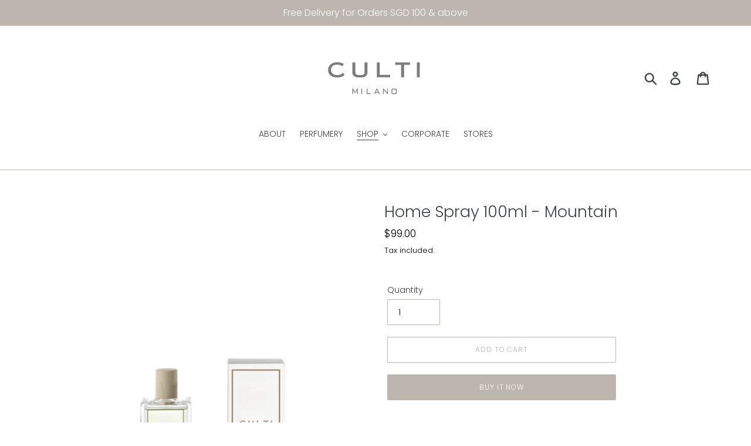

--- FILE ---
content_type: text/html; charset=utf-8
request_url: https://culti.com.sg/collections/culti-spray/products/culti-spray-100ml-mountain
body_size: 18735
content:
<!doctype html>
<!--[if IE 9]> <html class="ie9 no-js" lang="en"> <![endif]-->
<!--[if (gt IE 9)|!(IE)]><!--> <html class="no-js" lang="en"> <!--<![endif]-->
<head>
  <meta charset="utf-8">
  <meta http-equiv="X-UA-Compatible" content="IE=edge,chrome=1">
  <meta name="viewport" content="width=device-width,initial-scale=1">
  <meta name="theme-color" content="#bdb6ae">
  <link rel="canonical" href="https://culti.com.sg/products/culti-spray-100ml-mountain"><link rel="shortcut icon" href="//culti.com.sg/cdn/shop/files/Screen_Shot_2017-04-11_at_2.51.39_PM_32x32.png?v=1613704894" type="image/png"><title>Home Spray 100ml - Mountain
&ndash; Culti Milano Singapore</title><meta name="description" content="CULTI SPRAY100ml The CULTI Home Spray has been given a modern makeover, with revision of the olfactory pathway through a selection of transversal fragrances. A careful selection of fragrances with specific characteristics to ensure a diversified and unique olfactory palette that includes the most important olfactory fa"><!-- /snippets/social-meta-tags.liquid -->




<meta property="og:site_name" content="Culti Milano Singapore">
<meta property="og:url" content="https://culti.com.sg/products/culti-spray-100ml-mountain">
<meta property="og:title" content="Home Spray 100ml - Mountain">
<meta property="og:type" content="product">
<meta property="og:description" content="CULTI SPRAY100ml The CULTI Home Spray has been given a modern makeover, with revision of the olfactory pathway through a selection of transversal fragrances. A careful selection of fragrances with specific characteristics to ensure a diversified and unique olfactory palette that includes the most important olfactory fa">

  <meta property="og:price:amount" content="99.00">
  <meta property="og:price:currency" content="SGD">

<meta property="og:image" content="http://culti.com.sg/cdn/shop/files/CUHS100ML-MOUNTAIN_1200x1200.png?v=1710988469">
<meta property="og:image:secure_url" content="https://culti.com.sg/cdn/shop/files/CUHS100ML-MOUNTAIN_1200x1200.png?v=1710988469">


<meta name="twitter:card" content="summary_large_image">
<meta name="twitter:title" content="Home Spray 100ml - Mountain">
<meta name="twitter:description" content="CULTI SPRAY100ml The CULTI Home Spray has been given a modern makeover, with revision of the olfactory pathway through a selection of transversal fragrances. A careful selection of fragrances with specific characteristics to ensure a diversified and unique olfactory palette that includes the most important olfactory fa">


  <link href="//culti.com.sg/cdn/shop/t/9/assets/theme.scss.css?v=72146716422100747931759251263" rel="stylesheet" type="text/css" media="all" />

  <script>
    var theme = {
      strings: {
        addToCart: "Add to cart",
        soldOut: "Sold out",
        unavailable: "Unavailable",
        regularPrice: "Regular price",
        sale: "Sale",
        showMore: "Show More",
        showLess: "Show Less",
        addressError: "Error looking up that address",
        addressNoResults: "No results for that address",
        addressQueryLimit: "You have exceeded the Google API usage limit. Consider upgrading to a \u003ca href=\"https:\/\/developers.google.com\/maps\/premium\/usage-limits\"\u003ePremium Plan\u003c\/a\u003e.",
        authError: "There was a problem authenticating your Google Maps account.",
        newWindow: "Opens in a new window.",
        external: "Opens external website.",
        newWindowExternal: "Opens external website in a new window."
      },
      moneyFormat: "${{amount}}"
    }

    document.documentElement.className = document.documentElement.className.replace('no-js', 'js');
  </script>

  <!--[if (lte IE 9) ]><script src="//culti.com.sg/cdn/shop/t/9/assets/match-media.min.js?v=22265819453975888031540176623" type="text/javascript"></script><![endif]--><!--[if (gt IE 9)|!(IE)]><!--><script src="//culti.com.sg/cdn/shop/t/9/assets/lazysizes.js?v=68441465964607740661540176623" async="async"></script><!--<![endif]-->
  <!--[if lte IE 9]><script src="//culti.com.sg/cdn/shop/t/9/assets/lazysizes.min.js?v=418"></script><![endif]-->

  <!--[if (gt IE 9)|!(IE)]><!--><script src="//culti.com.sg/cdn/shop/t/9/assets/vendor.js?v=121857302354663160541540176624" defer="defer"></script><!--<![endif]-->
  <!--[if lte IE 9]><script src="//culti.com.sg/cdn/shop/t/9/assets/vendor.js?v=121857302354663160541540176624"></script><![endif]-->

  <!--[if (gt IE 9)|!(IE)]><!--><script src="//culti.com.sg/cdn/shop/t/9/assets/theme.js?v=12513799077045517171639407811" defer="defer"></script><!--<![endif]-->
  <!--[if lte IE 9]><script src="//culti.com.sg/cdn/shop/t/9/assets/theme.js?v=12513799077045517171639407811"></script><![endif]-->

  <script>window.performance && window.performance.mark && window.performance.mark('shopify.content_for_header.start');</script><meta id="shopify-digital-wallet" name="shopify-digital-wallet" content="/14045357/digital_wallets/dialog">
<meta name="shopify-checkout-api-token" content="316b93d4a321d469f0715012311ef81d">
<meta id="in-context-paypal-metadata" data-shop-id="14045357" data-venmo-supported="false" data-environment="production" data-locale="en_US" data-paypal-v4="true" data-currency="SGD">
<link rel="alternate" type="application/json+oembed" href="https://culti.com.sg/products/culti-spray-100ml-mountain.oembed">
<script async="async" src="/checkouts/internal/preloads.js?locale=en-SG"></script>
<script id="shopify-features" type="application/json">{"accessToken":"316b93d4a321d469f0715012311ef81d","betas":["rich-media-storefront-analytics"],"domain":"culti.com.sg","predictiveSearch":true,"shopId":14045357,"locale":"en"}</script>
<script>var Shopify = Shopify || {};
Shopify.shop = "culti-sg.myshopify.com";
Shopify.locale = "en";
Shopify.currency = {"active":"SGD","rate":"1.0"};
Shopify.country = "SG";
Shopify.theme = {"name":"Debut","id":16953475132,"schema_name":"Debut","schema_version":"10.0.0","theme_store_id":796,"role":"main"};
Shopify.theme.handle = "null";
Shopify.theme.style = {"id":null,"handle":null};
Shopify.cdnHost = "culti.com.sg/cdn";
Shopify.routes = Shopify.routes || {};
Shopify.routes.root = "/";</script>
<script type="module">!function(o){(o.Shopify=o.Shopify||{}).modules=!0}(window);</script>
<script>!function(o){function n(){var o=[];function n(){o.push(Array.prototype.slice.apply(arguments))}return n.q=o,n}var t=o.Shopify=o.Shopify||{};t.loadFeatures=n(),t.autoloadFeatures=n()}(window);</script>
<script id="shop-js-analytics" type="application/json">{"pageType":"product"}</script>
<script defer="defer" async type="module" src="//culti.com.sg/cdn/shopifycloud/shop-js/modules/v2/client.init-shop-cart-sync_BT-GjEfc.en.esm.js"></script>
<script defer="defer" async type="module" src="//culti.com.sg/cdn/shopifycloud/shop-js/modules/v2/chunk.common_D58fp_Oc.esm.js"></script>
<script defer="defer" async type="module" src="//culti.com.sg/cdn/shopifycloud/shop-js/modules/v2/chunk.modal_xMitdFEc.esm.js"></script>
<script type="module">
  await import("//culti.com.sg/cdn/shopifycloud/shop-js/modules/v2/client.init-shop-cart-sync_BT-GjEfc.en.esm.js");
await import("//culti.com.sg/cdn/shopifycloud/shop-js/modules/v2/chunk.common_D58fp_Oc.esm.js");
await import("//culti.com.sg/cdn/shopifycloud/shop-js/modules/v2/chunk.modal_xMitdFEc.esm.js");

  window.Shopify.SignInWithShop?.initShopCartSync?.({"fedCMEnabled":true,"windoidEnabled":true});

</script>
<script id="__st">var __st={"a":14045357,"offset":28800,"reqid":"67c46808-957a-48d1-afa1-3df9d4890fbe-1769105616","pageurl":"culti.com.sg\/collections\/culti-spray\/products\/culti-spray-100ml-mountain","u":"f1a74236d30c","p":"product","rtyp":"product","rid":6824750022716};</script>
<script>window.ShopifyPaypalV4VisibilityTracking = true;</script>
<script id="captcha-bootstrap">!function(){'use strict';const t='contact',e='account',n='new_comment',o=[[t,t],['blogs',n],['comments',n],[t,'customer']],c=[[e,'customer_login'],[e,'guest_login'],[e,'recover_customer_password'],[e,'create_customer']],r=t=>t.map((([t,e])=>`form[action*='/${t}']:not([data-nocaptcha='true']) input[name='form_type'][value='${e}']`)).join(','),a=t=>()=>t?[...document.querySelectorAll(t)].map((t=>t.form)):[];function s(){const t=[...o],e=r(t);return a(e)}const i='password',u='form_key',d=['recaptcha-v3-token','g-recaptcha-response','h-captcha-response',i],f=()=>{try{return window.sessionStorage}catch{return}},m='__shopify_v',_=t=>t.elements[u];function p(t,e,n=!1){try{const o=window.sessionStorage,c=JSON.parse(o.getItem(e)),{data:r}=function(t){const{data:e,action:n}=t;return t[m]||n?{data:e,action:n}:{data:t,action:n}}(c);for(const[e,n]of Object.entries(r))t.elements[e]&&(t.elements[e].value=n);n&&o.removeItem(e)}catch(o){console.error('form repopulation failed',{error:o})}}const l='form_type',E='cptcha';function T(t){t.dataset[E]=!0}const w=window,h=w.document,L='Shopify',v='ce_forms',y='captcha';let A=!1;((t,e)=>{const n=(g='f06e6c50-85a8-45c8-87d0-21a2b65856fe',I='https://cdn.shopify.com/shopifycloud/storefront-forms-hcaptcha/ce_storefront_forms_captcha_hcaptcha.v1.5.2.iife.js',D={infoText:'Protected by hCaptcha',privacyText:'Privacy',termsText:'Terms'},(t,e,n)=>{const o=w[L][v],c=o.bindForm;if(c)return c(t,g,e,D).then(n);var r;o.q.push([[t,g,e,D],n]),r=I,A||(h.body.append(Object.assign(h.createElement('script'),{id:'captcha-provider',async:!0,src:r})),A=!0)});var g,I,D;w[L]=w[L]||{},w[L][v]=w[L][v]||{},w[L][v].q=[],w[L][y]=w[L][y]||{},w[L][y].protect=function(t,e){n(t,void 0,e),T(t)},Object.freeze(w[L][y]),function(t,e,n,w,h,L){const[v,y,A,g]=function(t,e,n){const i=e?o:[],u=t?c:[],d=[...i,...u],f=r(d),m=r(i),_=r(d.filter((([t,e])=>n.includes(e))));return[a(f),a(m),a(_),s()]}(w,h,L),I=t=>{const e=t.target;return e instanceof HTMLFormElement?e:e&&e.form},D=t=>v().includes(t);t.addEventListener('submit',(t=>{const e=I(t);if(!e)return;const n=D(e)&&!e.dataset.hcaptchaBound&&!e.dataset.recaptchaBound,o=_(e),c=g().includes(e)&&(!o||!o.value);(n||c)&&t.preventDefault(),c&&!n&&(function(t){try{if(!f())return;!function(t){const e=f();if(!e)return;const n=_(t);if(!n)return;const o=n.value;o&&e.removeItem(o)}(t);const e=Array.from(Array(32),(()=>Math.random().toString(36)[2])).join('');!function(t,e){_(t)||t.append(Object.assign(document.createElement('input'),{type:'hidden',name:u})),t.elements[u].value=e}(t,e),function(t,e){const n=f();if(!n)return;const o=[...t.querySelectorAll(`input[type='${i}']`)].map((({name:t})=>t)),c=[...d,...o],r={};for(const[a,s]of new FormData(t).entries())c.includes(a)||(r[a]=s);n.setItem(e,JSON.stringify({[m]:1,action:t.action,data:r}))}(t,e)}catch(e){console.error('failed to persist form',e)}}(e),e.submit())}));const S=(t,e)=>{t&&!t.dataset[E]&&(n(t,e.some((e=>e===t))),T(t))};for(const o of['focusin','change'])t.addEventListener(o,(t=>{const e=I(t);D(e)&&S(e,y())}));const B=e.get('form_key'),M=e.get(l),P=B&&M;t.addEventListener('DOMContentLoaded',(()=>{const t=y();if(P)for(const e of t)e.elements[l].value===M&&p(e,B);[...new Set([...A(),...v().filter((t=>'true'===t.dataset.shopifyCaptcha))])].forEach((e=>S(e,t)))}))}(h,new URLSearchParams(w.location.search),n,t,e,['guest_login'])})(!0,!0)}();</script>
<script integrity="sha256-4kQ18oKyAcykRKYeNunJcIwy7WH5gtpwJnB7kiuLZ1E=" data-source-attribution="shopify.loadfeatures" defer="defer" src="//culti.com.sg/cdn/shopifycloud/storefront/assets/storefront/load_feature-a0a9edcb.js" crossorigin="anonymous"></script>
<script data-source-attribution="shopify.dynamic_checkout.dynamic.init">var Shopify=Shopify||{};Shopify.PaymentButton=Shopify.PaymentButton||{isStorefrontPortableWallets:!0,init:function(){window.Shopify.PaymentButton.init=function(){};var t=document.createElement("script");t.src="https://culti.com.sg/cdn/shopifycloud/portable-wallets/latest/portable-wallets.en.js",t.type="module",document.head.appendChild(t)}};
</script>
<script data-source-attribution="shopify.dynamic_checkout.buyer_consent">
  function portableWalletsHideBuyerConsent(e){var t=document.getElementById("shopify-buyer-consent"),n=document.getElementById("shopify-subscription-policy-button");t&&n&&(t.classList.add("hidden"),t.setAttribute("aria-hidden","true"),n.removeEventListener("click",e))}function portableWalletsShowBuyerConsent(e){var t=document.getElementById("shopify-buyer-consent"),n=document.getElementById("shopify-subscription-policy-button");t&&n&&(t.classList.remove("hidden"),t.removeAttribute("aria-hidden"),n.addEventListener("click",e))}window.Shopify?.PaymentButton&&(window.Shopify.PaymentButton.hideBuyerConsent=portableWalletsHideBuyerConsent,window.Shopify.PaymentButton.showBuyerConsent=portableWalletsShowBuyerConsent);
</script>
<script>
  function portableWalletsCleanup(e){e&&e.src&&console.error("Failed to load portable wallets script "+e.src);var t=document.querySelectorAll("shopify-accelerated-checkout .shopify-payment-button__skeleton, shopify-accelerated-checkout-cart .wallet-cart-button__skeleton"),e=document.getElementById("shopify-buyer-consent");for(let e=0;e<t.length;e++)t[e].remove();e&&e.remove()}function portableWalletsNotLoadedAsModule(e){e instanceof ErrorEvent&&"string"==typeof e.message&&e.message.includes("import.meta")&&"string"==typeof e.filename&&e.filename.includes("portable-wallets")&&(window.removeEventListener("error",portableWalletsNotLoadedAsModule),window.Shopify.PaymentButton.failedToLoad=e,"loading"===document.readyState?document.addEventListener("DOMContentLoaded",window.Shopify.PaymentButton.init):window.Shopify.PaymentButton.init())}window.addEventListener("error",portableWalletsNotLoadedAsModule);
</script>

<script type="module" src="https://culti.com.sg/cdn/shopifycloud/portable-wallets/latest/portable-wallets.en.js" onError="portableWalletsCleanup(this)" crossorigin="anonymous"></script>
<script nomodule>
  document.addEventListener("DOMContentLoaded", portableWalletsCleanup);
</script>

<link id="shopify-accelerated-checkout-styles" rel="stylesheet" media="screen" href="https://culti.com.sg/cdn/shopifycloud/portable-wallets/latest/accelerated-checkout-backwards-compat.css" crossorigin="anonymous">
<style id="shopify-accelerated-checkout-cart">
        #shopify-buyer-consent {
  margin-top: 1em;
  display: inline-block;
  width: 100%;
}

#shopify-buyer-consent.hidden {
  display: none;
}

#shopify-subscription-policy-button {
  background: none;
  border: none;
  padding: 0;
  text-decoration: underline;
  font-size: inherit;
  cursor: pointer;
}

#shopify-subscription-policy-button::before {
  box-shadow: none;
}

      </style>

<script>window.performance && window.performance.mark && window.performance.mark('shopify.content_for_header.end');</script>
<link href="https://monorail-edge.shopifysvc.com" rel="dns-prefetch">
<script>(function(){if ("sendBeacon" in navigator && "performance" in window) {try {var session_token_from_headers = performance.getEntriesByType('navigation')[0].serverTiming.find(x => x.name == '_s').description;} catch {var session_token_from_headers = undefined;}var session_cookie_matches = document.cookie.match(/_shopify_s=([^;]*)/);var session_token_from_cookie = session_cookie_matches && session_cookie_matches.length === 2 ? session_cookie_matches[1] : "";var session_token = session_token_from_headers || session_token_from_cookie || "";function handle_abandonment_event(e) {var entries = performance.getEntries().filter(function(entry) {return /monorail-edge.shopifysvc.com/.test(entry.name);});if (!window.abandonment_tracked && entries.length === 0) {window.abandonment_tracked = true;var currentMs = Date.now();var navigation_start = performance.timing.navigationStart;var payload = {shop_id: 14045357,url: window.location.href,navigation_start,duration: currentMs - navigation_start,session_token,page_type: "product"};window.navigator.sendBeacon("https://monorail-edge.shopifysvc.com/v1/produce", JSON.stringify({schema_id: "online_store_buyer_site_abandonment/1.1",payload: payload,metadata: {event_created_at_ms: currentMs,event_sent_at_ms: currentMs}}));}}window.addEventListener('pagehide', handle_abandonment_event);}}());</script>
<script id="web-pixels-manager-setup">(function e(e,d,r,n,o){if(void 0===o&&(o={}),!Boolean(null===(a=null===(i=window.Shopify)||void 0===i?void 0:i.analytics)||void 0===a?void 0:a.replayQueue)){var i,a;window.Shopify=window.Shopify||{};var t=window.Shopify;t.analytics=t.analytics||{};var s=t.analytics;s.replayQueue=[],s.publish=function(e,d,r){return s.replayQueue.push([e,d,r]),!0};try{self.performance.mark("wpm:start")}catch(e){}var l=function(){var e={modern:/Edge?\/(1{2}[4-9]|1[2-9]\d|[2-9]\d{2}|\d{4,})\.\d+(\.\d+|)|Firefox\/(1{2}[4-9]|1[2-9]\d|[2-9]\d{2}|\d{4,})\.\d+(\.\d+|)|Chrom(ium|e)\/(9{2}|\d{3,})\.\d+(\.\d+|)|(Maci|X1{2}).+ Version\/(15\.\d+|(1[6-9]|[2-9]\d|\d{3,})\.\d+)([,.]\d+|)( \(\w+\)|)( Mobile\/\w+|) Safari\/|Chrome.+OPR\/(9{2}|\d{3,})\.\d+\.\d+|(CPU[ +]OS|iPhone[ +]OS|CPU[ +]iPhone|CPU IPhone OS|CPU iPad OS)[ +]+(15[._]\d+|(1[6-9]|[2-9]\d|\d{3,})[._]\d+)([._]\d+|)|Android:?[ /-](13[3-9]|1[4-9]\d|[2-9]\d{2}|\d{4,})(\.\d+|)(\.\d+|)|Android.+Firefox\/(13[5-9]|1[4-9]\d|[2-9]\d{2}|\d{4,})\.\d+(\.\d+|)|Android.+Chrom(ium|e)\/(13[3-9]|1[4-9]\d|[2-9]\d{2}|\d{4,})\.\d+(\.\d+|)|SamsungBrowser\/([2-9]\d|\d{3,})\.\d+/,legacy:/Edge?\/(1[6-9]|[2-9]\d|\d{3,})\.\d+(\.\d+|)|Firefox\/(5[4-9]|[6-9]\d|\d{3,})\.\d+(\.\d+|)|Chrom(ium|e)\/(5[1-9]|[6-9]\d|\d{3,})\.\d+(\.\d+|)([\d.]+$|.*Safari\/(?![\d.]+ Edge\/[\d.]+$))|(Maci|X1{2}).+ Version\/(10\.\d+|(1[1-9]|[2-9]\d|\d{3,})\.\d+)([,.]\d+|)( \(\w+\)|)( Mobile\/\w+|) Safari\/|Chrome.+OPR\/(3[89]|[4-9]\d|\d{3,})\.\d+\.\d+|(CPU[ +]OS|iPhone[ +]OS|CPU[ +]iPhone|CPU IPhone OS|CPU iPad OS)[ +]+(10[._]\d+|(1[1-9]|[2-9]\d|\d{3,})[._]\d+)([._]\d+|)|Android:?[ /-](13[3-9]|1[4-9]\d|[2-9]\d{2}|\d{4,})(\.\d+|)(\.\d+|)|Mobile Safari.+OPR\/([89]\d|\d{3,})\.\d+\.\d+|Android.+Firefox\/(13[5-9]|1[4-9]\d|[2-9]\d{2}|\d{4,})\.\d+(\.\d+|)|Android.+Chrom(ium|e)\/(13[3-9]|1[4-9]\d|[2-9]\d{2}|\d{4,})\.\d+(\.\d+|)|Android.+(UC? ?Browser|UCWEB|U3)[ /]?(15\.([5-9]|\d{2,})|(1[6-9]|[2-9]\d|\d{3,})\.\d+)\.\d+|SamsungBrowser\/(5\.\d+|([6-9]|\d{2,})\.\d+)|Android.+MQ{2}Browser\/(14(\.(9|\d{2,})|)|(1[5-9]|[2-9]\d|\d{3,})(\.\d+|))(\.\d+|)|K[Aa][Ii]OS\/(3\.\d+|([4-9]|\d{2,})\.\d+)(\.\d+|)/},d=e.modern,r=e.legacy,n=navigator.userAgent;return n.match(d)?"modern":n.match(r)?"legacy":"unknown"}(),u="modern"===l?"modern":"legacy",c=(null!=n?n:{modern:"",legacy:""})[u],f=function(e){return[e.baseUrl,"/wpm","/b",e.hashVersion,"modern"===e.buildTarget?"m":"l",".js"].join("")}({baseUrl:d,hashVersion:r,buildTarget:u}),m=function(e){var d=e.version,r=e.bundleTarget,n=e.surface,o=e.pageUrl,i=e.monorailEndpoint;return{emit:function(e){var a=e.status,t=e.errorMsg,s=(new Date).getTime(),l=JSON.stringify({metadata:{event_sent_at_ms:s},events:[{schema_id:"web_pixels_manager_load/3.1",payload:{version:d,bundle_target:r,page_url:o,status:a,surface:n,error_msg:t},metadata:{event_created_at_ms:s}}]});if(!i)return console&&console.warn&&console.warn("[Web Pixels Manager] No Monorail endpoint provided, skipping logging."),!1;try{return self.navigator.sendBeacon.bind(self.navigator)(i,l)}catch(e){}var u=new XMLHttpRequest;try{return u.open("POST",i,!0),u.setRequestHeader("Content-Type","text/plain"),u.send(l),!0}catch(e){return console&&console.warn&&console.warn("[Web Pixels Manager] Got an unhandled error while logging to Monorail."),!1}}}}({version:r,bundleTarget:l,surface:e.surface,pageUrl:self.location.href,monorailEndpoint:e.monorailEndpoint});try{o.browserTarget=l,function(e){var d=e.src,r=e.async,n=void 0===r||r,o=e.onload,i=e.onerror,a=e.sri,t=e.scriptDataAttributes,s=void 0===t?{}:t,l=document.createElement("script"),u=document.querySelector("head"),c=document.querySelector("body");if(l.async=n,l.src=d,a&&(l.integrity=a,l.crossOrigin="anonymous"),s)for(var f in s)if(Object.prototype.hasOwnProperty.call(s,f))try{l.dataset[f]=s[f]}catch(e){}if(o&&l.addEventListener("load",o),i&&l.addEventListener("error",i),u)u.appendChild(l);else{if(!c)throw new Error("Did not find a head or body element to append the script");c.appendChild(l)}}({src:f,async:!0,onload:function(){if(!function(){var e,d;return Boolean(null===(d=null===(e=window.Shopify)||void 0===e?void 0:e.analytics)||void 0===d?void 0:d.initialized)}()){var d=window.webPixelsManager.init(e)||void 0;if(d){var r=window.Shopify.analytics;r.replayQueue.forEach((function(e){var r=e[0],n=e[1],o=e[2];d.publishCustomEvent(r,n,o)})),r.replayQueue=[],r.publish=d.publishCustomEvent,r.visitor=d.visitor,r.initialized=!0}}},onerror:function(){return m.emit({status:"failed",errorMsg:"".concat(f," has failed to load")})},sri:function(e){var d=/^sha384-[A-Za-z0-9+/=]+$/;return"string"==typeof e&&d.test(e)}(c)?c:"",scriptDataAttributes:o}),m.emit({status:"loading"})}catch(e){m.emit({status:"failed",errorMsg:(null==e?void 0:e.message)||"Unknown error"})}}})({shopId: 14045357,storefrontBaseUrl: "https://culti.com.sg",extensionsBaseUrl: "https://extensions.shopifycdn.com/cdn/shopifycloud/web-pixels-manager",monorailEndpoint: "https://monorail-edge.shopifysvc.com/unstable/produce_batch",surface: "storefront-renderer",enabledBetaFlags: ["2dca8a86"],webPixelsConfigList: [{"id":"52297788","eventPayloadVersion":"v1","runtimeContext":"LAX","scriptVersion":"1","type":"CUSTOM","privacyPurposes":["MARKETING"],"name":"Meta pixel (migrated)"},{"id":"shopify-app-pixel","configuration":"{}","eventPayloadVersion":"v1","runtimeContext":"STRICT","scriptVersion":"0450","apiClientId":"shopify-pixel","type":"APP","privacyPurposes":["ANALYTICS","MARKETING"]},{"id":"shopify-custom-pixel","eventPayloadVersion":"v1","runtimeContext":"LAX","scriptVersion":"0450","apiClientId":"shopify-pixel","type":"CUSTOM","privacyPurposes":["ANALYTICS","MARKETING"]}],isMerchantRequest: false,initData: {"shop":{"name":"Culti Milano Singapore","paymentSettings":{"currencyCode":"SGD"},"myshopifyDomain":"culti-sg.myshopify.com","countryCode":"SG","storefrontUrl":"https:\/\/culti.com.sg"},"customer":null,"cart":null,"checkout":null,"productVariants":[{"price":{"amount":99.0,"currencyCode":"SGD"},"product":{"title":"Home Spray 100ml - Mountain","vendor":"CULTI MILANO","id":"6824750022716","untranslatedTitle":"Home Spray 100ml - Mountain","url":"\/products\/culti-spray-100ml-mountain","type":"SPRAY"},"id":"39921227530300","image":{"src":"\/\/culti.com.sg\/cdn\/shop\/files\/CUHS100ML-MOUNTAIN.png?v=1710988469"},"sku":"CU-300151","title":"Default Title","untranslatedTitle":"Default Title"}],"purchasingCompany":null},},"https://culti.com.sg/cdn","fcfee988w5aeb613cpc8e4bc33m6693e112",{"modern":"","legacy":""},{"shopId":"14045357","storefrontBaseUrl":"https:\/\/culti.com.sg","extensionBaseUrl":"https:\/\/extensions.shopifycdn.com\/cdn\/shopifycloud\/web-pixels-manager","surface":"storefront-renderer","enabledBetaFlags":"[\"2dca8a86\"]","isMerchantRequest":"false","hashVersion":"fcfee988w5aeb613cpc8e4bc33m6693e112","publish":"custom","events":"[[\"page_viewed\",{}],[\"product_viewed\",{\"productVariant\":{\"price\":{\"amount\":99.0,\"currencyCode\":\"SGD\"},\"product\":{\"title\":\"Home Spray 100ml - Mountain\",\"vendor\":\"CULTI MILANO\",\"id\":\"6824750022716\",\"untranslatedTitle\":\"Home Spray 100ml - Mountain\",\"url\":\"\/products\/culti-spray-100ml-mountain\",\"type\":\"SPRAY\"},\"id\":\"39921227530300\",\"image\":{\"src\":\"\/\/culti.com.sg\/cdn\/shop\/files\/CUHS100ML-MOUNTAIN.png?v=1710988469\"},\"sku\":\"CU-300151\",\"title\":\"Default Title\",\"untranslatedTitle\":\"Default Title\"}}]]"});</script><script>
  window.ShopifyAnalytics = window.ShopifyAnalytics || {};
  window.ShopifyAnalytics.meta = window.ShopifyAnalytics.meta || {};
  window.ShopifyAnalytics.meta.currency = 'SGD';
  var meta = {"product":{"id":6824750022716,"gid":"gid:\/\/shopify\/Product\/6824750022716","vendor":"CULTI MILANO","type":"SPRAY","handle":"culti-spray-100ml-mountain","variants":[{"id":39921227530300,"price":9900,"name":"Home Spray 100ml - Mountain","public_title":null,"sku":"CU-300151"}],"remote":false},"page":{"pageType":"product","resourceType":"product","resourceId":6824750022716,"requestId":"67c46808-957a-48d1-afa1-3df9d4890fbe-1769105616"}};
  for (var attr in meta) {
    window.ShopifyAnalytics.meta[attr] = meta[attr];
  }
</script>
<script class="analytics">
  (function () {
    var customDocumentWrite = function(content) {
      var jquery = null;

      if (window.jQuery) {
        jquery = window.jQuery;
      } else if (window.Checkout && window.Checkout.$) {
        jquery = window.Checkout.$;
      }

      if (jquery) {
        jquery('body').append(content);
      }
    };

    var hasLoggedConversion = function(token) {
      if (token) {
        return document.cookie.indexOf('loggedConversion=' + token) !== -1;
      }
      return false;
    }

    var setCookieIfConversion = function(token) {
      if (token) {
        var twoMonthsFromNow = new Date(Date.now());
        twoMonthsFromNow.setMonth(twoMonthsFromNow.getMonth() + 2);

        document.cookie = 'loggedConversion=' + token + '; expires=' + twoMonthsFromNow;
      }
    }

    var trekkie = window.ShopifyAnalytics.lib = window.trekkie = window.trekkie || [];
    if (trekkie.integrations) {
      return;
    }
    trekkie.methods = [
      'identify',
      'page',
      'ready',
      'track',
      'trackForm',
      'trackLink'
    ];
    trekkie.factory = function(method) {
      return function() {
        var args = Array.prototype.slice.call(arguments);
        args.unshift(method);
        trekkie.push(args);
        return trekkie;
      };
    };
    for (var i = 0; i < trekkie.methods.length; i++) {
      var key = trekkie.methods[i];
      trekkie[key] = trekkie.factory(key);
    }
    trekkie.load = function(config) {
      trekkie.config = config || {};
      trekkie.config.initialDocumentCookie = document.cookie;
      var first = document.getElementsByTagName('script')[0];
      var script = document.createElement('script');
      script.type = 'text/javascript';
      script.onerror = function(e) {
        var scriptFallback = document.createElement('script');
        scriptFallback.type = 'text/javascript';
        scriptFallback.onerror = function(error) {
                var Monorail = {
      produce: function produce(monorailDomain, schemaId, payload) {
        var currentMs = new Date().getTime();
        var event = {
          schema_id: schemaId,
          payload: payload,
          metadata: {
            event_created_at_ms: currentMs,
            event_sent_at_ms: currentMs
          }
        };
        return Monorail.sendRequest("https://" + monorailDomain + "/v1/produce", JSON.stringify(event));
      },
      sendRequest: function sendRequest(endpointUrl, payload) {
        // Try the sendBeacon API
        if (window && window.navigator && typeof window.navigator.sendBeacon === 'function' && typeof window.Blob === 'function' && !Monorail.isIos12()) {
          var blobData = new window.Blob([payload], {
            type: 'text/plain'
          });

          if (window.navigator.sendBeacon(endpointUrl, blobData)) {
            return true;
          } // sendBeacon was not successful

        } // XHR beacon

        var xhr = new XMLHttpRequest();

        try {
          xhr.open('POST', endpointUrl);
          xhr.setRequestHeader('Content-Type', 'text/plain');
          xhr.send(payload);
        } catch (e) {
          console.log(e);
        }

        return false;
      },
      isIos12: function isIos12() {
        return window.navigator.userAgent.lastIndexOf('iPhone; CPU iPhone OS 12_') !== -1 || window.navigator.userAgent.lastIndexOf('iPad; CPU OS 12_') !== -1;
      }
    };
    Monorail.produce('monorail-edge.shopifysvc.com',
      'trekkie_storefront_load_errors/1.1',
      {shop_id: 14045357,
      theme_id: 16953475132,
      app_name: "storefront",
      context_url: window.location.href,
      source_url: "//culti.com.sg/cdn/s/trekkie.storefront.46a754ac07d08c656eb845cfbf513dd9a18d4ced.min.js"});

        };
        scriptFallback.async = true;
        scriptFallback.src = '//culti.com.sg/cdn/s/trekkie.storefront.46a754ac07d08c656eb845cfbf513dd9a18d4ced.min.js';
        first.parentNode.insertBefore(scriptFallback, first);
      };
      script.async = true;
      script.src = '//culti.com.sg/cdn/s/trekkie.storefront.46a754ac07d08c656eb845cfbf513dd9a18d4ced.min.js';
      first.parentNode.insertBefore(script, first);
    };
    trekkie.load(
      {"Trekkie":{"appName":"storefront","development":false,"defaultAttributes":{"shopId":14045357,"isMerchantRequest":null,"themeId":16953475132,"themeCityHash":"7566129870052182160","contentLanguage":"en","currency":"SGD","eventMetadataId":"1d3e7c26-b964-4db4-99d5-f5be2c32a215"},"isServerSideCookieWritingEnabled":true,"monorailRegion":"shop_domain","enabledBetaFlags":["65f19447"]},"Session Attribution":{},"S2S":{"facebookCapiEnabled":false,"source":"trekkie-storefront-renderer","apiClientId":580111}}
    );

    var loaded = false;
    trekkie.ready(function() {
      if (loaded) return;
      loaded = true;

      window.ShopifyAnalytics.lib = window.trekkie;

      var originalDocumentWrite = document.write;
      document.write = customDocumentWrite;
      try { window.ShopifyAnalytics.merchantGoogleAnalytics.call(this); } catch(error) {};
      document.write = originalDocumentWrite;

      window.ShopifyAnalytics.lib.page(null,{"pageType":"product","resourceType":"product","resourceId":6824750022716,"requestId":"67c46808-957a-48d1-afa1-3df9d4890fbe-1769105616","shopifyEmitted":true});

      var match = window.location.pathname.match(/checkouts\/(.+)\/(thank_you|post_purchase)/)
      var token = match? match[1]: undefined;
      if (!hasLoggedConversion(token)) {
        setCookieIfConversion(token);
        window.ShopifyAnalytics.lib.track("Viewed Product",{"currency":"SGD","variantId":39921227530300,"productId":6824750022716,"productGid":"gid:\/\/shopify\/Product\/6824750022716","name":"Home Spray 100ml - Mountain","price":"99.00","sku":"CU-300151","brand":"CULTI MILANO","variant":null,"category":"SPRAY","nonInteraction":true,"remote":false},undefined,undefined,{"shopifyEmitted":true});
      window.ShopifyAnalytics.lib.track("monorail:\/\/trekkie_storefront_viewed_product\/1.1",{"currency":"SGD","variantId":39921227530300,"productId":6824750022716,"productGid":"gid:\/\/shopify\/Product\/6824750022716","name":"Home Spray 100ml - Mountain","price":"99.00","sku":"CU-300151","brand":"CULTI MILANO","variant":null,"category":"SPRAY","nonInteraction":true,"remote":false,"referer":"https:\/\/culti.com.sg\/collections\/culti-spray\/products\/culti-spray-100ml-mountain"});
      }
    });


        var eventsListenerScript = document.createElement('script');
        eventsListenerScript.async = true;
        eventsListenerScript.src = "//culti.com.sg/cdn/shopifycloud/storefront/assets/shop_events_listener-3da45d37.js";
        document.getElementsByTagName('head')[0].appendChild(eventsListenerScript);

})();</script>
<script
  defer
  src="https://culti.com.sg/cdn/shopifycloud/perf-kit/shopify-perf-kit-3.0.4.min.js"
  data-application="storefront-renderer"
  data-shop-id="14045357"
  data-render-region="gcp-us-central1"
  data-page-type="product"
  data-theme-instance-id="16953475132"
  data-theme-name="Debut"
  data-theme-version="10.0.0"
  data-monorail-region="shop_domain"
  data-resource-timing-sampling-rate="10"
  data-shs="true"
  data-shs-beacon="true"
  data-shs-export-with-fetch="true"
  data-shs-logs-sample-rate="1"
  data-shs-beacon-endpoint="https://culti.com.sg/api/collect"
></script>
</head>

<body class="template-product">
<!-- Messenger Chat Plugin Code -->
    <div id="fb-root"></div>

    <!-- Your Chat Plugin code -->
    <div id="fb-customer-chat" class="fb-customerchat">
    </div>

    <script>
      var chatbox = document.getElementById('fb-customer-chat');
      chatbox.setAttribute("page_id", "916906128416647");
      chatbox.setAttribute("attribution", "biz_inbox");

      window.fbAsyncInit = function() {
        FB.init({
          xfbml            : true,
          version          : 'v12.0'
        });
      };

      (function(d, s, id) {
        var js, fjs = d.getElementsByTagName(s)[0];
        if (d.getElementById(id)) return;
        js = d.createElement(s); js.id = id;
        js.src = 'https://connect.facebook.net/en_US/sdk/xfbml.customerchat.js';
        fjs.parentNode.insertBefore(js, fjs);
      }(document, 'script', 'facebook-jssdk'));
    </script>
  <a class="in-page-link visually-hidden skip-link" href="#MainContent">Skip to content</a>

  <div id="SearchDrawer" class="search-bar drawer drawer--top" role="dialog" aria-modal="true" aria-label="Search">
    <div class="search-bar__table">
      <div class="search-bar__table-cell search-bar__form-wrapper">
        <form class="search search-bar__form" action="/search" method="get" role="search">
          <input class="search__input search-bar__input" type="search" name="q" value="" placeholder="Search" aria-label="Search">
          <button class="search-bar__submit search__submit btn--link" type="submit">
            <svg aria-hidden="true" focusable="false" role="presentation" class="icon icon-search" viewBox="0 0 37 40"><path d="M35.6 36l-9.8-9.8c4.1-5.4 3.6-13.2-1.3-18.1-5.4-5.4-14.2-5.4-19.7 0-5.4 5.4-5.4 14.2 0 19.7 2.6 2.6 6.1 4.1 9.8 4.1 3 0 5.9-1 8.3-2.8l9.8 9.8c.4.4.9.6 1.4.6s1-.2 1.4-.6c.9-.9.9-2.1.1-2.9zm-20.9-8.2c-2.6 0-5.1-1-7-2.9-3.9-3.9-3.9-10.1 0-14C9.6 9 12.2 8 14.7 8s5.1 1 7 2.9c3.9 3.9 3.9 10.1 0 14-1.9 1.9-4.4 2.9-7 2.9z"/></svg>
            <span class="icon__fallback-text">Submit</span>
          </button>
        </form>
      </div>
      <div class="search-bar__table-cell text-right">
        <button type="button" class="btn--link search-bar__close js-drawer-close">
          <svg aria-hidden="true" focusable="false" role="presentation" class="icon icon-close" viewBox="0 0 37 40"><path d="M21.3 23l11-11c.8-.8.8-2 0-2.8-.8-.8-2-.8-2.8 0l-11 11-11-11c-.8-.8-2-.8-2.8 0-.8.8-.8 2 0 2.8l11 11-11 11c-.8.8-.8 2 0 2.8.4.4.9.6 1.4.6s1-.2 1.4-.6l11-11 11 11c.4.4.9.6 1.4.6s1-.2 1.4-.6c.8-.8.8-2 0-2.8l-11-11z"/></svg>
          <span class="icon__fallback-text">Close search</span>
        </button>
      </div>
    </div>
  </div>

  <div id="shopify-section-header" class="shopify-section">
  <style>
    
      .site-header__logo-image {
        max-width: 210px;
      }
    

    
  </style>


<div data-section-id="header" data-section-type="header-section">
  
    
      <style>
        .announcement-bar {
          background-color: #bdb6ae;
        }

        .announcement-bar--link:hover {
          

          
            
            background-color: #c7c1bb;
          
        }

        .announcement-bar__message {
          color: #ffffff;
        }
      </style>

      
        <a href="/collections/featured" class="announcement-bar announcement-bar--link">
      

        <p class="announcement-bar__message">Free Delivery for Orders SGD 100 &amp; above</p>

      
        </a>
      

    
  

  <header class="site-header logo--center" role="banner">
    <div class="grid grid--no-gutters grid--table site-header__mobile-nav">
      

      <div class="grid__item medium-up--one-third medium-up--push-one-third logo-align--center">
        
        
          <div class="h2 site-header__logo">
        
          
<a href="/" class="site-header__logo-image site-header__logo-image--centered">
              
              <img class="lazyload js"
                   src="//culti.com.sg/cdn/shop/files/CULTI_LOGO_300x300.png?v=1613754025"
                   data-src="//culti.com.sg/cdn/shop/files/CULTI_LOGO_{width}x.png?v=1613754025"
                   data-widths="[180, 360, 540, 720, 900, 1080, 1296, 1512, 1728, 2048]"
                   data-aspectratio="1.8175182481751824"
                   data-sizes="auto"
                   alt="Culti Milano Singapore"
                   style="max-width: 210px">
              <noscript>
                
                <img src="//culti.com.sg/cdn/shop/files/CULTI_LOGO_210x.png?v=1613754025"
                     srcset="//culti.com.sg/cdn/shop/files/CULTI_LOGO_210x.png?v=1613754025 1x, //culti.com.sg/cdn/shop/files/CULTI_LOGO_210x@2x.png?v=1613754025 2x"
                     alt="Culti Milano Singapore"
                     style="max-width: 210px;">
              </noscript>
            </a>
          
        
          </div>
        
      </div>

      

      <div class="grid__item medium-up--one-third medium-up--push-one-third text-right site-header__icons site-header__icons--plus">
        <div class="site-header__icons-wrapper">
          <div class="site-header__search site-header__icon">
            <form action="/search" method="get" class="search-header search" role="search">
  <input class="search-header__input search__input"
    type="search"
    name="q"
    placeholder="Search"
    aria-label="Search">
  <button class="search-header__submit search__submit btn--link site-header__icon" type="submit">
    <svg aria-hidden="true" focusable="false" role="presentation" class="icon icon-search" viewBox="0 0 37 40"><path d="M35.6 36l-9.8-9.8c4.1-5.4 3.6-13.2-1.3-18.1-5.4-5.4-14.2-5.4-19.7 0-5.4 5.4-5.4 14.2 0 19.7 2.6 2.6 6.1 4.1 9.8 4.1 3 0 5.9-1 8.3-2.8l9.8 9.8c.4.4.9.6 1.4.6s1-.2 1.4-.6c.9-.9.9-2.1.1-2.9zm-20.9-8.2c-2.6 0-5.1-1-7-2.9-3.9-3.9-3.9-10.1 0-14C9.6 9 12.2 8 14.7 8s5.1 1 7 2.9c3.9 3.9 3.9 10.1 0 14-1.9 1.9-4.4 2.9-7 2.9z"/></svg>
    <span class="icon__fallback-text">Submit</span>
  </button>
</form>

          </div>

          <button type="button" class="btn--link site-header__icon site-header__search-toggle js-drawer-open-top">
            <svg aria-hidden="true" focusable="false" role="presentation" class="icon icon-search" viewBox="0 0 37 40"><path d="M35.6 36l-9.8-9.8c4.1-5.4 3.6-13.2-1.3-18.1-5.4-5.4-14.2-5.4-19.7 0-5.4 5.4-5.4 14.2 0 19.7 2.6 2.6 6.1 4.1 9.8 4.1 3 0 5.9-1 8.3-2.8l9.8 9.8c.4.4.9.6 1.4.6s1-.2 1.4-.6c.9-.9.9-2.1.1-2.9zm-20.9-8.2c-2.6 0-5.1-1-7-2.9-3.9-3.9-3.9-10.1 0-14C9.6 9 12.2 8 14.7 8s5.1 1 7 2.9c3.9 3.9 3.9 10.1 0 14-1.9 1.9-4.4 2.9-7 2.9z"/></svg>
            <span class="icon__fallback-text">Search</span>
          </button>

          
            
              <a href="/account/login" class="site-header__icon site-header__account">
                <svg aria-hidden="true" focusable="false" role="presentation" class="icon icon-login" viewBox="0 0 28.33 37.68"><path d="M14.17 14.9a7.45 7.45 0 1 0-7.5-7.45 7.46 7.46 0 0 0 7.5 7.45zm0-10.91a3.45 3.45 0 1 1-3.5 3.46A3.46 3.46 0 0 1 14.17 4zM14.17 16.47A14.18 14.18 0 0 0 0 30.68c0 1.41.66 4 5.11 5.66a27.17 27.17 0 0 0 9.06 1.34c6.54 0 14.17-1.84 14.17-7a14.18 14.18 0 0 0-14.17-14.21zm0 17.21c-6.3 0-10.17-1.77-10.17-3a10.17 10.17 0 1 1 20.33 0c.01 1.23-3.86 3-10.16 3z"/></svg>
                <span class="icon__fallback-text">Log in</span>
              </a>
            
          

          <a href="/cart" class="site-header__icon site-header__cart">
            <svg aria-hidden="true" focusable="false" role="presentation" class="icon icon-cart" viewBox="0 0 37 40"><path d="M36.5 34.8L33.3 8h-5.9C26.7 3.9 23 .8 18.5.8S10.3 3.9 9.6 8H3.7L.5 34.8c-.2 1.5.4 2.4.9 3 .5.5 1.4 1.2 3.1 1.2h28c1.3 0 2.4-.4 3.1-1.3.7-.7 1-1.8.9-2.9zm-18-30c2.2 0 4.1 1.4 4.7 3.2h-9.5c.7-1.9 2.6-3.2 4.8-3.2zM4.5 35l2.8-23h2.2v3c0 1.1.9 2 2 2s2-.9 2-2v-3h10v3c0 1.1.9 2 2 2s2-.9 2-2v-3h2.2l2.8 23h-28z"/></svg>
            <span class="icon__fallback-text">Cart</span>
            
          </a>

          

          
            <button type="button" class="btn--link site-header__icon site-header__menu js-mobile-nav-toggle mobile-nav--open" aria-controls="MobileNav"  aria-expanded="false" aria-label="Menu">
              <svg aria-hidden="true" focusable="false" role="presentation" class="icon icon-hamburger" viewBox="0 0 37 40"><path d="M33.5 25h-30c-1.1 0-2-.9-2-2s.9-2 2-2h30c1.1 0 2 .9 2 2s-.9 2-2 2zm0-11.5h-30c-1.1 0-2-.9-2-2s.9-2 2-2h30c1.1 0 2 .9 2 2s-.9 2-2 2zm0 23h-30c-1.1 0-2-.9-2-2s.9-2 2-2h30c1.1 0 2 .9 2 2s-.9 2-2 2z"/></svg>
              <svg aria-hidden="true" focusable="false" role="presentation" class="icon icon-close" viewBox="0 0 37 40"><path d="M21.3 23l11-11c.8-.8.8-2 0-2.8-.8-.8-2-.8-2.8 0l-11 11-11-11c-.8-.8-2-.8-2.8 0-.8.8-.8 2 0 2.8l11 11-11 11c-.8.8-.8 2 0 2.8.4.4.9.6 1.4.6s1-.2 1.4-.6l11-11 11 11c.4.4.9.6 1.4.6s1-.2 1.4-.6c.8-.8.8-2 0-2.8l-11-11z"/></svg>
            </button>
          
        </div>

      </div>
    </div>

    <nav class="mobile-nav-wrapper medium-up--hide" role="navigation">
      <ul id="MobileNav" class="mobile-nav">
        
<li class="mobile-nav__item border-bottom">
            
              <a href="/pages/about-us" class="mobile-nav__link">
                <span class="mobile-nav__label">ABOUT </span>
              </a>
            
          </li>
        
<li class="mobile-nav__item border-bottom">
            
              <a href="/pages/olfactory-pyramid" class="mobile-nav__link">
                <span class="mobile-nav__label">PERFUMERY</span>
              </a>
            
          </li>
        
<li class="mobile-nav__item border-bottom">
            
              
              <button type="button" class="btn--link js-toggle-submenu mobile-nav__link mobile-nav__link--active" data-target="shop-3" data-level="1" aria-expanded="false">
                <span class="mobile-nav__label">SHOP</span>
                <div class="mobile-nav__icon">
                  <svg aria-hidden="true" focusable="false" role="presentation" class="icon icon-chevron-right" viewBox="0 0 7 11"><path d="M1.5 11A1.5 1.5 0 0 1 .44 8.44L3.38 5.5.44 2.56A1.5 1.5 0 0 1 2.56.44l4 4a1.5 1.5 0 0 1 0 2.12l-4 4A1.5 1.5 0 0 1 1.5 11z" fill="#fff"/></svg>
                </div>
              </button>
              <ul class="mobile-nav__dropdown" data-parent="shop-3" data-level="2">
                <li class="visually-hidden" tabindex="-1" data-menu-title="2">SHOP Menu</li>
                <li class="mobile-nav__item border-bottom">
                  <div class="mobile-nav__table">
                    <div class="mobile-nav__table-cell mobile-nav__return">
                      <button class="btn--link js-toggle-submenu mobile-nav__return-btn" type="button" aria-expanded="true" aria-label="SHOP">
                        <svg aria-hidden="true" focusable="false" role="presentation" class="icon icon-chevron-left" viewBox="0 0 7 11"><path d="M5.5.037a1.5 1.5 0 0 1 1.06 2.56l-2.94 2.94 2.94 2.94a1.5 1.5 0 0 1-2.12 2.12l-4-4a1.5 1.5 0 0 1 0-2.12l4-4A1.5 1.5 0 0 1 5.5.037z" fill="#fff" class="layer"/></svg>
                      </button>
                    </div>
                    <span class="mobile-nav__sublist-link mobile-nav__sublist-header mobile-nav__sublist-header--main-nav-parent">
                      <span class="mobile-nav__label">SHOP</span>
                    </span>
                  </div>
                </li>

                
                  <li class="mobile-nav__item border-bottom">
                    
                      <a href="/collections" class="mobile-nav__sublist-link">
                        <span class="mobile-nav__label">All Collections </span>
                      </a>
                    
                  </li>
                
                  <li class="mobile-nav__item border-bottom">
                    
                      <a href="/collections/new" class="mobile-nav__sublist-link">
                        <span class="mobile-nav__label">NEW</span>
                      </a>
                    
                  </li>
                
                  <li class="mobile-nav__item border-bottom">
                    
                      <a href="/collections/featured" class="mobile-nav__sublist-link">
                        <span class="mobile-nav__label">FEATURED COLLECTION</span>
                      </a>
                    
                  </li>
                
                  <li class="mobile-nav__item border-bottom">
                    
                      <a href="https://www.culti.com.sg/collections/limited-edition" class="mobile-nav__sublist-link">
                        <span class="mobile-nav__label">LIMITED EDITION</span>
                      </a>
                    
                  </li>
                
                  <li class="mobile-nav__item border-bottom">
                    
                      <a href="https://culti.com.sg/collections/culti-candles" class="mobile-nav__sublist-link">
                        <span class="mobile-nav__label">CANDLES</span>
                      </a>
                    
                  </li>
                
                  <li class="mobile-nav__item border-bottom">
                    
                      <a href="/collections/welcome-collection" class="mobile-nav__sublist-link">
                        <span class="mobile-nav__label">PERSONAL CARE </span>
                      </a>
                    
                  </li>
                
                  <li class="mobile-nav__item border-bottom">
                    
                      <a href="/collections/complements" class="mobile-nav__sublist-link">
                        <span class="mobile-nav__label">SACHETS</span>
                      </a>
                    
                  </li>
                
                  <li class="mobile-nav__item border-bottom">
                    
                      <a href="/collections/culti-spray" class="mobile-nav__sublist-link">
                        <span class="mobile-nav__label">SPRAY</span>
                      </a>
                    
                  </li>
                
                  <li class="mobile-nav__item border-bottom">
                    
                      <a href="/collections/body-perfume" class="mobile-nav__sublist-link">
                        <span class="mobile-nav__label">PERFUME</span>
                      </a>
                    
                  </li>
                
                  <li class="mobile-nav__item border-bottom">
                    
                      <a href="/collections/refill" class="mobile-nav__sublist-link">
                        <span class="mobile-nav__label">REFILL</span>
                      </a>
                    
                  </li>
                
                  <li class="mobile-nav__item">
                    
                      <a href="https://culti.com.sg/collections/sale" class="mobile-nav__sublist-link">
                        <span class="mobile-nav__label">DEALS</span>
                      </a>
                    
                  </li>
                
              </ul>
            
          </li>
        
<li class="mobile-nav__item border-bottom">
            
              <a href="/pages/corporate" class="mobile-nav__link">
                <span class="mobile-nav__label">CORPORATE</span>
              </a>
            
          </li>
        
<li class="mobile-nav__item">
            
              <a href="/pages/store-locator" class="mobile-nav__link">
                <span class="mobile-nav__label">STORES</span>
              </a>
            
          </li>
        
        
      </ul>
    </nav>
  </header>

  
  <nav class="small--hide border-bottom" id="AccessibleNav" role="navigation">
    <ul class="site-nav list--inline site-nav--centered" id="SiteNav">
  



    
      <li>
        <a href="/pages/about-us" class="site-nav__link site-nav__link--main">
          <span class="site-nav__label">ABOUT </span>
        </a>
      </li>
    
  



    
      <li>
        <a href="/pages/olfactory-pyramid" class="site-nav__link site-nav__link--main">
          <span class="site-nav__label">PERFUMERY</span>
        </a>
      </li>
    
  



    
      <li class="site-nav--has-dropdown">
        <button class="site-nav__link site-nav__link--main site-nav__link--button site-nav__link--active" type="button" aria-haspopup="true" aria-expanded="false" aria-controls="SiteNavLabel-shop">
          <span class="site-nav__label">SHOP</span><svg aria-hidden="true" focusable="false" role="presentation" class="icon icon--wide icon-chevron-down" viewBox="0 0 498.98 284.49"><defs><style>.cls-1{fill:#231f20}</style></defs><path class="cls-1" d="M80.93 271.76A35 35 0 0 1 140.68 247l189.74 189.75L520.16 247a35 35 0 1 1 49.5 49.5L355.17 511a35 35 0 0 1-49.5 0L91.18 296.5a34.89 34.89 0 0 1-10.25-24.74z" transform="translate(-80.93 -236.76)"/></svg>
        </button>

        <div class="site-nav__dropdown" id="SiteNavLabel-shop">
          
            <ul>
              
                <li>
                  <a href="/collections" class="site-nav__link site-nav__child-link">
                    <span class="site-nav__label">All Collections </span>
                  </a>
                </li>
              
                <li>
                  <a href="/collections/new" class="site-nav__link site-nav__child-link">
                    <span class="site-nav__label">NEW</span>
                  </a>
                </li>
              
                <li>
                  <a href="/collections/featured" class="site-nav__link site-nav__child-link">
                    <span class="site-nav__label">FEATURED COLLECTION</span>
                  </a>
                </li>
              
                <li>
                  <a href="https://www.culti.com.sg/collections/limited-edition" class="site-nav__link site-nav__child-link">
                    <span class="site-nav__label">LIMITED EDITION</span>
                  </a>
                </li>
              
                <li>
                  <a href="https://culti.com.sg/collections/culti-candles" class="site-nav__link site-nav__child-link">
                    <span class="site-nav__label">CANDLES</span>
                  </a>
                </li>
              
                <li>
                  <a href="/collections/welcome-collection" class="site-nav__link site-nav__child-link">
                    <span class="site-nav__label">PERSONAL CARE </span>
                  </a>
                </li>
              
                <li>
                  <a href="/collections/complements" class="site-nav__link site-nav__child-link">
                    <span class="site-nav__label">SACHETS</span>
                  </a>
                </li>
              
                <li>
                  <a href="/collections/culti-spray" class="site-nav__link site-nav__child-link">
                    <span class="site-nav__label">SPRAY</span>
                  </a>
                </li>
              
                <li>
                  <a href="/collections/body-perfume" class="site-nav__link site-nav__child-link">
                    <span class="site-nav__label">PERFUME</span>
                  </a>
                </li>
              
                <li>
                  <a href="/collections/refill" class="site-nav__link site-nav__child-link">
                    <span class="site-nav__label">REFILL</span>
                  </a>
                </li>
              
                <li>
                  <a href="https://culti.com.sg/collections/sale" class="site-nav__link site-nav__child-link site-nav__link--last">
                    <span class="site-nav__label">DEALS</span>
                  </a>
                </li>
              
            </ul>
          
        </div>
      </li>
    
  



    
      <li>
        <a href="/pages/corporate" class="site-nav__link site-nav__link--main">
          <span class="site-nav__label">CORPORATE</span>
        </a>
      </li>
    
  



    
      <li>
        <a href="/pages/store-locator" class="site-nav__link site-nav__link--main">
          <span class="site-nav__label">STORES</span>
        </a>
      </li>
    
  
</ul>

  </nav>
  
</div>



<script type="application/ld+json">
{
  "@context": "http://schema.org",
  "@type": "Organization",
  "name": "Culti Milano Singapore",
  
    
    "logo": "https://culti.com.sg/cdn/shop/files/CULTI_LOGO_498x.png?v=1613754025",
  
  "sameAs": [
    "",
    "https://www.facebook.com/culti.singapore/",
    "",
    "",
    "",
    "",
    "",
    ""
  ],
  "url": "https://culti.com.sg"
}
</script>




</div>

  <div class="page-container" id="PageContainer">

    <main class="main-content js-focus-hidden" id="MainContent" role="main" tabindex="-1">
      

<div id="shopify-section-product-template" class="shopify-section"><div class="product-template__container page-width"
  id="ProductSection-product-template"
  data-section-id="product-template"
  data-section-type="product"
  data-enable-history-state="true"
>
  


  <div class="grid product-single product-single--medium-image">
    <div class="grid__item product-single__photos medium-up--one-half">
        
        
        
        
<style>
  
  
  @media screen and (min-width: 750px) { 
    #FeaturedImage-product-template-33946494861372 {
      max-width: 530px;
      max-height: 530.0px;
    }
    #FeaturedImageZoom-product-template-33946494861372-wrapper {
      max-width: 530px;
      max-height: 530.0px;
    }
   } 
  
  
    
    @media screen and (max-width: 749px) {
      #FeaturedImage-product-template-33946494861372 {
        max-width: 750px;
        max-height: 750px;
      }
      #FeaturedImageZoom-product-template-33946494861372-wrapper {
        max-width: 750px;
      }
    }
  
</style>


        <div id="FeaturedImageZoom-product-template-33946494861372-wrapper" class="product-single__photo-wrapper js">
          <div
          id="FeaturedImageZoom-product-template-33946494861372"
          style="padding-top:100.0%;"
          class="product-single__photo js-zoom-enabled"
          data-image-id="33946494861372"
           data-zoom="//culti.com.sg/cdn/shop/files/CUHS100ML-MOUNTAIN_1024x1024@2x.png?v=1710988469">
            <img id="FeaturedImage-product-template-33946494861372"
                 class="feature-row__image product-featured-img lazyload"
                 src="//culti.com.sg/cdn/shop/files/CUHS100ML-MOUNTAIN_300x300.png?v=1710988469"
                 data-src="//culti.com.sg/cdn/shop/files/CUHS100ML-MOUNTAIN_{width}x.png?v=1710988469"
                 data-widths="[180, 360, 540, 720, 900, 1080, 1296, 1512, 1728, 2048]"
                 data-aspectratio="1.0"
                 data-sizes="auto"
                 tabindex="-1"
                 alt="Home Spray 100ml - Mountain">
          </div>
        </div>
      

      <noscript>
        
        <img src="//culti.com.sg/cdn/shop/files/CUHS100ML-MOUNTAIN_530x@2x.png?v=1710988469" alt="Home Spray 100ml - Mountain" id="FeaturedImage-product-template" class="product-featured-img" style="max-width: 530px;">
      </noscript>

      
    </div>

    <div class="grid__item medium-up--one-half">
      <div class="product-single__meta">

        <h1 class="product-single__title">Home Spray 100ml - Mountain</h1>

          <div class="product__price">
            <!-- snippet/product-price.liquid -->

<dl class="price" data-price>

  

  <div class="price__regular">
    <dt>
      <span class="visually-hidden visually-hidden--inline">Regular price</span>
    </dt>
    <dd>
      <span class="price-item price-item--regular" data-regular-price>
        
          
            $99.00
          
        
      </span>
    </dd>
  </div>
  <div class="price__sale">
    <dt>
      <span class="visually-hidden visually-hidden--inline">Sale price</span>
    </dt>
    <dd>
      <span class="price-item price-item--sale" data-sale-price>
        $99.00
      </span>
      <span class="price-item__label" aria-hidden="true">Sale</span>
    </dd>
  </div>
</dl>

          </div><div class="product__policies rte">Tax included.
</div>
            <div id="error-quantity-product-template" class="form-message form-message--error product__quantity-error hide" tabindex="-1">
              <svg aria-hidden="true" focusable="false" role="presentation" class="icon icon-error" viewBox="0 0 14 14"><path d="M7 14A7 7 0 1 0 7 0a7 7 0 0 0 0 14zm-1.05-3.85A1.05 1.05 0 1 1 7 11.2a1.008 1.008 0 0 1-1.05-1.05zm.381-1.981l-.266-5.25h1.841l-.255 5.25h-1.32z"/></svg> Quantity must be 1 or more
            </div>
          

          

          <form method="post" action="/cart/add" id="product_form_6824750022716" accept-charset="UTF-8" class="product-form product-form-product-template product-form--payment-button-no-variants
" enctype="multipart/form-data" novalidate="novalidate"><input type="hidden" name="form_type" value="product" /><input type="hidden" name="utf8" value="✓" />
            

            <select name="id" id="ProductSelect-product-template" class="product-form__variants no-js">
              
                
                  <option  selected="selected"  value="39921227530300">
                    Default Title
                  </option>
                
              
            </select>

            
              <div class="product-form__item product-form__item--quantity">
                <label for="Quantity-product-template">Quantity</label>
                <input type="number" id="Quantity-product-template" name="quantity" value="1" min="1" class="product-form__input" pattern="[0-9]*">
              </div>
            
            <div class="product-form__item product-form__item--submit product-form__item--payment-button product-form__item--no-variants">
              <button type="submit" name="add" id="AddToCart-product-template"  class="btn product-form__cart-submit btn--secondary-accent">
                <span id="AddToCartText-product-template">
                  
                    Add to cart
                  
                </span>
              </button>
              
                <div data-shopify="payment-button" class="shopify-payment-button"> <shopify-accelerated-checkout recommended="{&quot;supports_subs&quot;:false,&quot;supports_def_opts&quot;:false,&quot;name&quot;:&quot;paypal&quot;,&quot;wallet_params&quot;:{&quot;shopId&quot;:14045357,&quot;countryCode&quot;:&quot;SG&quot;,&quot;merchantName&quot;:&quot;Culti Milano Singapore&quot;,&quot;phoneRequired&quot;:true,&quot;companyRequired&quot;:false,&quot;shippingType&quot;:&quot;shipping&quot;,&quot;shopifyPaymentsEnabled&quot;:false,&quot;hasManagedSellingPlanState&quot;:null,&quot;requiresBillingAgreement&quot;:false,&quot;merchantId&quot;:&quot;XUQEZ797NP52J&quot;,&quot;sdkUrl&quot;:&quot;https://www.paypal.com/sdk/js?components=buttons\u0026commit=false\u0026currency=SGD\u0026locale=en_US\u0026client-id=AfUEYT7nO4BwZQERn9Vym5TbHAG08ptiKa9gm8OARBYgoqiAJIjllRjeIMI4g294KAH1JdTnkzubt1fr\u0026merchant-id=XUQEZ797NP52J\u0026intent=authorize&quot;}}" fallback="{&quot;supports_subs&quot;:true,&quot;supports_def_opts&quot;:true,&quot;name&quot;:&quot;buy_it_now&quot;,&quot;wallet_params&quot;:{}}" access-token="316b93d4a321d469f0715012311ef81d" buyer-country="SG" buyer-locale="en" buyer-currency="SGD" variant-params="[{&quot;id&quot;:39921227530300,&quot;requiresShipping&quot;:true}]" shop-id="14045357" enabled-flags="[&quot;d6d12da0&quot;,&quot;ae0f5bf6&quot;]" > <div class="shopify-payment-button__button" role="button" disabled aria-hidden="true" style="background-color: transparent; border: none"> <div class="shopify-payment-button__skeleton">&nbsp;</div> </div> <div class="shopify-payment-button__more-options shopify-payment-button__skeleton" role="button" disabled aria-hidden="true">&nbsp;</div> </shopify-accelerated-checkout> <small id="shopify-buyer-consent" class="hidden" aria-hidden="true" data-consent-type="subscription"> This item is a recurring or deferred purchase. By continuing, I agree to the <span id="shopify-subscription-policy-button">cancellation policy</span> and authorize you to charge my payment method at the prices, frequency and dates listed on this page until my order is fulfilled or I cancel, if permitted. </small> </div>
              
            </div>
          <input type="hidden" name="product-id" value="6824750022716" /><input type="hidden" name="section-id" value="product-template" /></form>
        </div><p class="visually-hidden" data-product-status
          aria-live="polite"
          role="status"
        ></p>

        <div class="product-single__description rte">
          <p data-mce-fragment="1"><strong data-mce-fragment="1">CULTI SPRAY<br data-mce-fragment="1"><em data-mce-fragment="1">100ml</em></strong></p>
<p data-mce-fragment="1">The CULTI Home Spray has been given a modern makeover, with revision of the olfactory pathway through a selection of transversal fragrances.</p>
<p data-mce-fragment="1">A careful selection of fragrances with specific characteristics to ensure a diversified and unique olfactory palette that includes the most important olfactory families. Encapsulated in a modern transparent glass with natural maple wood cap.</p>
<p data-mce-fragment="1"><strong data-mce-fragment="1">About The Fragrance<br data-mce-fragment="1"></strong><span data-mce-fragment="1">Step by step, from the dense undergrowth of distant forests the air gradually becomes rarefied, with occasional pungent scents of cardamom, cedar and labdanum emerging in all their intensity.</span><br data-mce-fragment="1"></p>
<p data-mce-fragment="1"><strong data-mce-fragment="1">Olfactory Notes<br data-mce-fragment="1"></strong><em data-mce-fragment="1">Olfactory</em><span data-mce-fragment="1"> </span><em data-mce-fragment="1">Family</em>:<em data-mce-fragment="1"> </em>Woody<span data-mce-fragment="1"><br data-mce-fragment="1"></span><em data-mce-fragment="1">Facet</em>: <span data-mce-fragment="1">Woody<br data-mce-fragment="1"></span><em data-mce-fragment="1">Olfactory Notes</em>: Citron Leaves, Cardamom, Guaiacum, Vetiver, Cedarwood, Labdanum</p>
        </div>

        
          <!-- /snippets/social-sharing.liquid -->
<ul class="social-sharing">

  
    <li>
      <a target="_blank" href="//www.facebook.com/sharer.php?u=https://culti.com.sg/products/culti-spray-100ml-mountain" class="btn btn--small btn--share share-facebook">
        <svg aria-hidden="true" focusable="false" role="presentation" class="icon icon-facebook" viewBox="0 0 20 20"><path fill="#444" d="M18.05.811q.439 0 .744.305t.305.744v16.637q0 .439-.305.744t-.744.305h-4.732v-7.221h2.415l.342-2.854h-2.757v-1.83q0-.659.293-1t1.073-.342h1.488V3.762q-.976-.098-2.171-.098-1.634 0-2.635.964t-1 2.72V9.47H7.951v2.854h2.415v7.221H1.413q-.439 0-.744-.305t-.305-.744V1.859q0-.439.305-.744T1.413.81H18.05z"/></svg>
        <span class="share-title" aria-hidden="true">Share</span>
        <span class="visually-hidden">Share on Facebook</span>
      </a>
    </li>
  

  
    <li>
      <a target="_blank" href="//twitter.com/share?text=Home%20Spray%20100ml%20-%20Mountain&amp;url=https://culti.com.sg/products/culti-spray-100ml-mountain" class="btn btn--small btn--share share-twitter">
        <svg aria-hidden="true" focusable="false" role="presentation" class="icon icon-twitter" viewBox="0 0 20 20"><path fill="#444" d="M19.551 4.208q-.815 1.202-1.956 2.038 0 .082.02.255t.02.255q0 1.589-.469 3.179t-1.426 3.036-2.272 2.567-3.158 1.793-3.963.672q-3.301 0-6.031-1.773.571.041.937.041 2.751 0 4.911-1.671-1.284-.02-2.292-.784T2.456 11.85q.346.082.754.082.55 0 1.039-.163-1.365-.285-2.262-1.365T1.09 7.918v-.041q.774.408 1.773.448-.795-.53-1.263-1.396t-.469-1.864q0-1.019.509-1.997 1.487 1.854 3.596 2.924T9.81 7.184q-.143-.509-.143-.897 0-1.63 1.161-2.781t2.832-1.151q.815 0 1.569.326t1.284.917q1.345-.265 2.506-.958-.428 1.386-1.732 2.18 1.243-.163 2.262-.611z"/></svg>
        <span class="share-title" aria-hidden="true">Tweet</span>
        <span class="visually-hidden">Tweet on Twitter</span>
      </a>
    </li>
  

  
    <li>
      <a target="_blank" href="//pinterest.com/pin/create/button/?url=https://culti.com.sg/products/culti-spray-100ml-mountain&amp;media=//culti.com.sg/cdn/shop/files/CUHS100ML-MOUNTAIN_1024x1024.png?v=1710988469&amp;description=Home%20Spray%20100ml%20-%20Mountain" class="btn btn--small btn--share share-pinterest">
        <svg aria-hidden="true" focusable="false" role="presentation" class="icon icon-pinterest" viewBox="0 0 20 20"><path fill="#444" d="M9.958.811q1.903 0 3.635.744t2.988 2 2 2.988.744 3.635q0 2.537-1.256 4.696t-3.415 3.415-4.696 1.256q-1.39 0-2.659-.366.707-1.147.951-2.025l.659-2.561q.244.463.903.817t1.39.354q1.464 0 2.622-.842t1.793-2.305.634-3.293q0-2.171-1.671-3.769t-4.257-1.598q-1.586 0-2.903.537T5.298 5.897 4.066 7.775t-.427 2.037q0 1.268.476 2.22t1.427 1.342q.171.073.293.012t.171-.232q.171-.61.195-.756.098-.268-.122-.512-.634-.707-.634-1.83 0-1.854 1.281-3.183t3.354-1.329q1.83 0 2.854 1t1.025 2.61q0 1.342-.366 2.476t-1.049 1.817-1.561.683q-.732 0-1.195-.537t-.293-1.269q.098-.342.256-.878t.268-.915.207-.817.098-.732q0-.61-.317-1t-.927-.39q-.756 0-1.269.695t-.512 1.744q0 .39.061.756t.134.537l.073.171q-1 4.342-1.22 5.098-.195.927-.146 2.171-2.513-1.122-4.062-3.44T.59 10.177q0-3.879 2.744-6.623T9.957.81z"/></svg>
        <span class="share-title" aria-hidden="true">Pin it</span>
        <span class="visually-hidden">Pin on Pinterest</span>
      </a>
    </li>
  

</ul>

        
    </div>
  </div>
</div>


  <div class="text-center return-link-wrapper page-width">
    <a href="/collections/culti-spray" class="btn btn--secondary btn--has-icon-before return-link">
      <svg aria-hidden="true" focusable="false" role="presentation" class="icon icon--wide icon-arrow-left" viewBox="0 0 20 8"><path d="M4.814 7.555C3.95 6.61 3.2 5.893 2.568 5.4 1.937 4.91 1.341 4.544.781 4.303v-.44a9.933 9.933 0 0 0 1.875-1.196c.606-.485 1.328-1.196 2.168-2.134h.752c-.612 1.309-1.253 2.315-1.924 3.018H19.23v.986H3.652c.495.632.84 1.1 1.036 1.406.195.306.485.843.869 1.612h-.743z" fill="#000" fill-rule="evenodd"/></svg>
      Back to HOME SPRAY
    </a>
  </div>



  <script type="application/json" id="ProductJson-product-template">
    {"id":6824750022716,"title":"Home Spray 100ml - Mountain","handle":"culti-spray-100ml-mountain","description":"\u003cp data-mce-fragment=\"1\"\u003e\u003cstrong data-mce-fragment=\"1\"\u003eCULTI SPRAY\u003cbr data-mce-fragment=\"1\"\u003e\u003cem data-mce-fragment=\"1\"\u003e100ml\u003c\/em\u003e\u003c\/strong\u003e\u003c\/p\u003e\n\u003cp data-mce-fragment=\"1\"\u003eThe CULTI Home Spray has been given a modern makeover, with revision of the olfactory pathway through a selection of transversal fragrances.\u003c\/p\u003e\n\u003cp data-mce-fragment=\"1\"\u003eA careful selection of fragrances with specific characteristics to ensure a diversified and unique olfactory palette that includes the most important olfactory families. Encapsulated in a modern transparent glass with natural maple wood cap.\u003c\/p\u003e\n\u003cp data-mce-fragment=\"1\"\u003e\u003cstrong data-mce-fragment=\"1\"\u003eAbout The Fragrance\u003cbr data-mce-fragment=\"1\"\u003e\u003c\/strong\u003e\u003cspan data-mce-fragment=\"1\"\u003eStep by step, from the dense undergrowth of distant forests the air gradually becomes rarefied, with occasional pungent scents of cardamom, cedar and labdanum emerging in all their intensity.\u003c\/span\u003e\u003cbr data-mce-fragment=\"1\"\u003e\u003c\/p\u003e\n\u003cp data-mce-fragment=\"1\"\u003e\u003cstrong data-mce-fragment=\"1\"\u003eOlfactory Notes\u003cbr data-mce-fragment=\"1\"\u003e\u003c\/strong\u003e\u003cem data-mce-fragment=\"1\"\u003eOlfactory\u003c\/em\u003e\u003cspan data-mce-fragment=\"1\"\u003e \u003c\/span\u003e\u003cem data-mce-fragment=\"1\"\u003eFamily\u003c\/em\u003e:\u003cem data-mce-fragment=\"1\"\u003e \u003c\/em\u003eWoody\u003cspan data-mce-fragment=\"1\"\u003e\u003cbr data-mce-fragment=\"1\"\u003e\u003c\/span\u003e\u003cem data-mce-fragment=\"1\"\u003eFacet\u003c\/em\u003e: \u003cspan data-mce-fragment=\"1\"\u003eWoody\u003cbr data-mce-fragment=\"1\"\u003e\u003c\/span\u003e\u003cem data-mce-fragment=\"1\"\u003eOlfactory Notes\u003c\/em\u003e: Citron Leaves, Cardamom, Guaiacum, Vetiver, Cedarwood, Labdanum\u003c\/p\u003e","published_at":"2023-07-31T23:42:56+08:00","created_at":"2022-03-14T13:52:54+08:00","vendor":"CULTI MILANO","type":"SPRAY","tags":["MOUNTAIN","ROOM SPRAY"],"price":9900,"price_min":9900,"price_max":9900,"available":true,"price_varies":false,"compare_at_price":9900,"compare_at_price_min":9900,"compare_at_price_max":9900,"compare_at_price_varies":false,"variants":[{"id":39921227530300,"title":"Default Title","option1":"Default Title","option2":null,"option3":null,"sku":"CU-300151","requires_shipping":true,"taxable":true,"featured_image":null,"available":true,"name":"Home Spray 100ml - Mountain","public_title":null,"options":["Default Title"],"price":9900,"weight":0,"compare_at_price":9900,"inventory_quantity":2,"inventory_management":"shopify","inventory_policy":"deny","barcode":"8050534795752","requires_selling_plan":false,"selling_plan_allocations":[]}],"images":["\/\/culti.com.sg\/cdn\/shop\/files\/CUHS100ML-MOUNTAIN.png?v=1710988469"],"featured_image":"\/\/culti.com.sg\/cdn\/shop\/files\/CUHS100ML-MOUNTAIN.png?v=1710988469","options":["Title"],"media":[{"alt":null,"id":26907222048828,"position":1,"preview_image":{"aspect_ratio":1.0,"height":1000,"width":1000,"src":"\/\/culti.com.sg\/cdn\/shop\/files\/CUHS100ML-MOUNTAIN.png?v=1710988469"},"aspect_ratio":1.0,"height":1000,"media_type":"image","src":"\/\/culti.com.sg\/cdn\/shop\/files\/CUHS100ML-MOUNTAIN.png?v=1710988469","width":1000}],"requires_selling_plan":false,"selling_plan_groups":[],"content":"\u003cp data-mce-fragment=\"1\"\u003e\u003cstrong data-mce-fragment=\"1\"\u003eCULTI SPRAY\u003cbr data-mce-fragment=\"1\"\u003e\u003cem data-mce-fragment=\"1\"\u003e100ml\u003c\/em\u003e\u003c\/strong\u003e\u003c\/p\u003e\n\u003cp data-mce-fragment=\"1\"\u003eThe CULTI Home Spray has been given a modern makeover, with revision of the olfactory pathway through a selection of transversal fragrances.\u003c\/p\u003e\n\u003cp data-mce-fragment=\"1\"\u003eA careful selection of fragrances with specific characteristics to ensure a diversified and unique olfactory palette that includes the most important olfactory families. Encapsulated in a modern transparent glass with natural maple wood cap.\u003c\/p\u003e\n\u003cp data-mce-fragment=\"1\"\u003e\u003cstrong data-mce-fragment=\"1\"\u003eAbout The Fragrance\u003cbr data-mce-fragment=\"1\"\u003e\u003c\/strong\u003e\u003cspan data-mce-fragment=\"1\"\u003eStep by step, from the dense undergrowth of distant forests the air gradually becomes rarefied, with occasional pungent scents of cardamom, cedar and labdanum emerging in all their intensity.\u003c\/span\u003e\u003cbr data-mce-fragment=\"1\"\u003e\u003c\/p\u003e\n\u003cp data-mce-fragment=\"1\"\u003e\u003cstrong data-mce-fragment=\"1\"\u003eOlfactory Notes\u003cbr data-mce-fragment=\"1\"\u003e\u003c\/strong\u003e\u003cem data-mce-fragment=\"1\"\u003eOlfactory\u003c\/em\u003e\u003cspan data-mce-fragment=\"1\"\u003e \u003c\/span\u003e\u003cem data-mce-fragment=\"1\"\u003eFamily\u003c\/em\u003e:\u003cem data-mce-fragment=\"1\"\u003e \u003c\/em\u003eWoody\u003cspan data-mce-fragment=\"1\"\u003e\u003cbr data-mce-fragment=\"1\"\u003e\u003c\/span\u003e\u003cem data-mce-fragment=\"1\"\u003eFacet\u003c\/em\u003e: \u003cspan data-mce-fragment=\"1\"\u003eWoody\u003cbr data-mce-fragment=\"1\"\u003e\u003c\/span\u003e\u003cem data-mce-fragment=\"1\"\u003eOlfactory Notes\u003c\/em\u003e: Citron Leaves, Cardamom, Guaiacum, Vetiver, Cedarwood, Labdanum\u003c\/p\u003e"}
  </script>





</div>

<script>
  // Override default values of shop.strings for each template.
  // Alternate product templates can change values of
  // add to cart button, sold out, and unavailable states here.
  theme.productStrings = {
    addToCart: "Add to cart",
    soldOut: "Sold out",
    unavailable: "Unavailable"
  }
</script>



<script type="application/ld+json">
{
  "@context": "http://schema.org/",
  "@type": "Product",
  "name": "Home Spray 100ml - Mountain",
  "url": "https://culti.com.sg/products/culti-spray-100ml-mountain","image": [
      "https://culti.com.sg/cdn/shop/files/CUHS100ML-MOUNTAIN_1000x.png?v=1710988469"
    ],"description": "CULTI SPRAY100ml
The CULTI Home Spray has been given a modern makeover, with revision of the olfactory pathway through a selection of transversal fragrances.
A careful selection of fragrances with specific characteristics to ensure a diversified and unique olfactory palette that includes the most important olfactory families. Encapsulated in a modern transparent glass with natural maple wood cap.
About The FragranceStep by step, from the dense undergrowth of distant forests the air gradually becomes rarefied, with occasional pungent scents of cardamom, cedar and labdanum emerging in all their intensity.
Olfactory NotesOlfactory Family: WoodyFacet: WoodyOlfactory Notes: Citron Leaves, Cardamom, Guaiacum, Vetiver, Cedarwood, Labdanum","sku": "CU-300151","brand": {
    "@type": "Thing",
    "name": "CULTI MILANO"
  },
  "offers": [{
        "@type" : "Offer","sku": "CU-300151","availability" : "http://schema.org/InStock",
        "price" : "99.0",
        "priceCurrency" : "SGD",
        "url" : "https://culti.com.sg/products/culti-spray-100ml-mountain?variant=39921227530300"
      }
]
}
</script>

    </main>

    <div id="shopify-section-footer" class="shopify-section">
<style>
  .site-footer__hr {
    border-bottom: 1px solid #dcdcdc;
  }

  .site-footer,
  .site-footer a,
  .site-footer__rte p {
    color: #3d4246;
    background-color: #f5f5f5;
  }

  .site-footer a:hover {
    color: #61696f;
  }
</style>

<footer class="site-footer" role="contentinfo">
  <div class="page-width">
    <div class="site-footer__content"><div class="site-footer__item
                    
                    site-footer__item--one-quarter
                    "
             >
          <div class="site-footer__item-inner site-footer__item-inner--link_list"><h4>CULTI.COM.SG</h4><ul class="site-footer__linklist
                            "><li class="site-footer__linklist-item">
                        <a href="/pages/about-us">ABOUT</a>
                      </li><li class="site-footer__linklist-item">
                        <a href="/pages/store-locator">STORE LOCATOR</a>
                      </li><li class="site-footer__linklist-item">
                        <a href="/pages/culti-milano-boutiques">BOUTIQUES</a>
                      </li><li class="site-footer__linklist-item">
                        <a href="/pages/corporate">CORPORATE</a>
                      </li><li class="site-footer__linklist-item">
                        <a href="/pages/press">PRESS</a>
                      </li><li class="site-footer__linklist-item">
                        <a href="/pages/contact-us">CONTACT US</a>
                      </li><li class="site-footer__linklist-item">
                        <a href="/search">SEARCH</a>
                      </li></ul></div>
        </div><div class="site-footer__item
                    
                    site-footer__item--one-quarter
                    "
             >
          <div class="site-footer__item-inner site-footer__item-inner--link_list"><h4>MORE INFO</h4><ul class="site-footer__linklist
                            "><li class="site-footer__linklist-item">
                        <a href="/pages/faq">FAQ</a>
                      </li><li class="site-footer__linklist-item">
                        <a href="/pages/suggestions-for-best-use">SUGGESTIONS FOR BEST USE</a>
                      </li><li class="site-footer__linklist-item">
                        <a href="/pages/shipping-return-policy">SHIPPING & RETURN</a>
                      </li><li class="site-footer__linklist-item">
                        <a href="/pages/privacy-policy">TERMS OF USE</a>
                      </li></ul></div>
        </div><div class="site-footer__item
                    
                    site-footer__item--one-quarter
                    site-footer-newsletter__one-half"
             >
          <div class="site-footer__item-inner site-footer__item-inner--newsletter"><h4>Join our mailing list</h4><div class="site-footer__newsletter
                          "><form method="post" action="/contact#ContactFooter" id="ContactFooter" accept-charset="UTF-8" class="contact-form" novalidate="novalidate"><input type="hidden" name="form_type" value="customer" /><input type="hidden" name="utf8" value="✓" />
                    

                    <label for="ContactFooter-email" class="visually-hidden">Subscribe to our mailing list</label>
                    <div class="site-footer__newsletter">
                      <input type="hidden" name="contact[tags]" value="newsletter">
                      <input type="email"
                        name="contact[email]"
                        id="ContactFooter-email"
                        class="newsletter__input"
                        value=""
                        placeholder="Email address"
                        autocorrect="off"
                        autocapitalize="off"
                        >
                      <span class="input-group__btn">
                        <button type="submit" class="btn newsletter__submit" name="commit" id="Subscribe">
                          <span class="newsletter__submit-text--large">Subscribe</span>
                        </button>
                      </span>
                      <span id="ContactFooter-email-error" class="input-error-message"><svg aria-hidden="true" focusable="false" role="presentation" class="icon icon-error" viewBox="0 0 14 14"><path d="M7 14A7 7 0 1 0 7 0a7 7 0 0 0 0 14zm-1.05-3.85A1.05 1.05 0 1 1 7 11.2a1.008 1.008 0 0 1-1.05-1.05zm.381-1.981l-.266-5.25h1.841l-.255 5.25h-1.32z"/></svg>  .</span>
                    </div>
                  </form>
                </div></div>
        </div></div>
  </div>

  <hr class="site-footer__hr">

  <div class="page-width">
    <div class="grid grid--no-gutters small--text-center">
      <div class="grid__item one-half small--one-whole"><ul class="list--inline site-footer__social-icons social-icons site-footer__icon-list"><li>
                <a class="social-icons__link" href="https://www.facebook.com/culti.singapore/" aria-describedby="a11y-external-message"><svg aria-hidden="true" focusable="false" role="presentation" class="icon icon-facebook" viewBox="0 0 20 20"><path fill="#444" d="M18.05.811q.439 0 .744.305t.305.744v16.637q0 .439-.305.744t-.744.305h-4.732v-7.221h2.415l.342-2.854h-2.757v-1.83q0-.659.293-1t1.073-.342h1.488V3.762q-.976-.098-2.171-.098-1.634 0-2.635.964t-1 2.72V9.47H7.951v2.854h2.415v7.221H1.413q-.439 0-.744-.305t-.305-.744V1.859q0-.439.305-.744T1.413.81H18.05z"/></svg><span class="icon__fallback-text">Facebook</span>
                </a>
              </li></ul></div>

      <div class="grid__item one-half small--one-whole">
        
      </div>
      <div class="grid__item">
        <small class="site-footer__copyright-content">&copy; 2026, <a href="/" title="">Culti Milano Singapore</a></small>
        <small class="site-footer__copyright-content site-footer__copyright-content--powered-by"><a target="_blank" rel="nofollow" href="https://www.shopify.com?utm_campaign=poweredby&amp;utm_medium=shopify&amp;utm_source=onlinestore"> </a></small>
      </div>
    </div>
  </div>
</footer>




</div>

    <div id="slideshow-info" class="visually-hidden" aria-hidden="true">Use left/right arrows to navigate the slideshow or swipe left/right if using a mobile device</div>

  </div>

  <ul hidden>
    <li id="a11y-refresh-page-message">choosing a selection results in a full page refresh</li>
  </ul>
<!-- BEEKETINGSCRIPT CODE START --><!-- BEEKETINGSCRIPT CODE END --></body>
</html>
